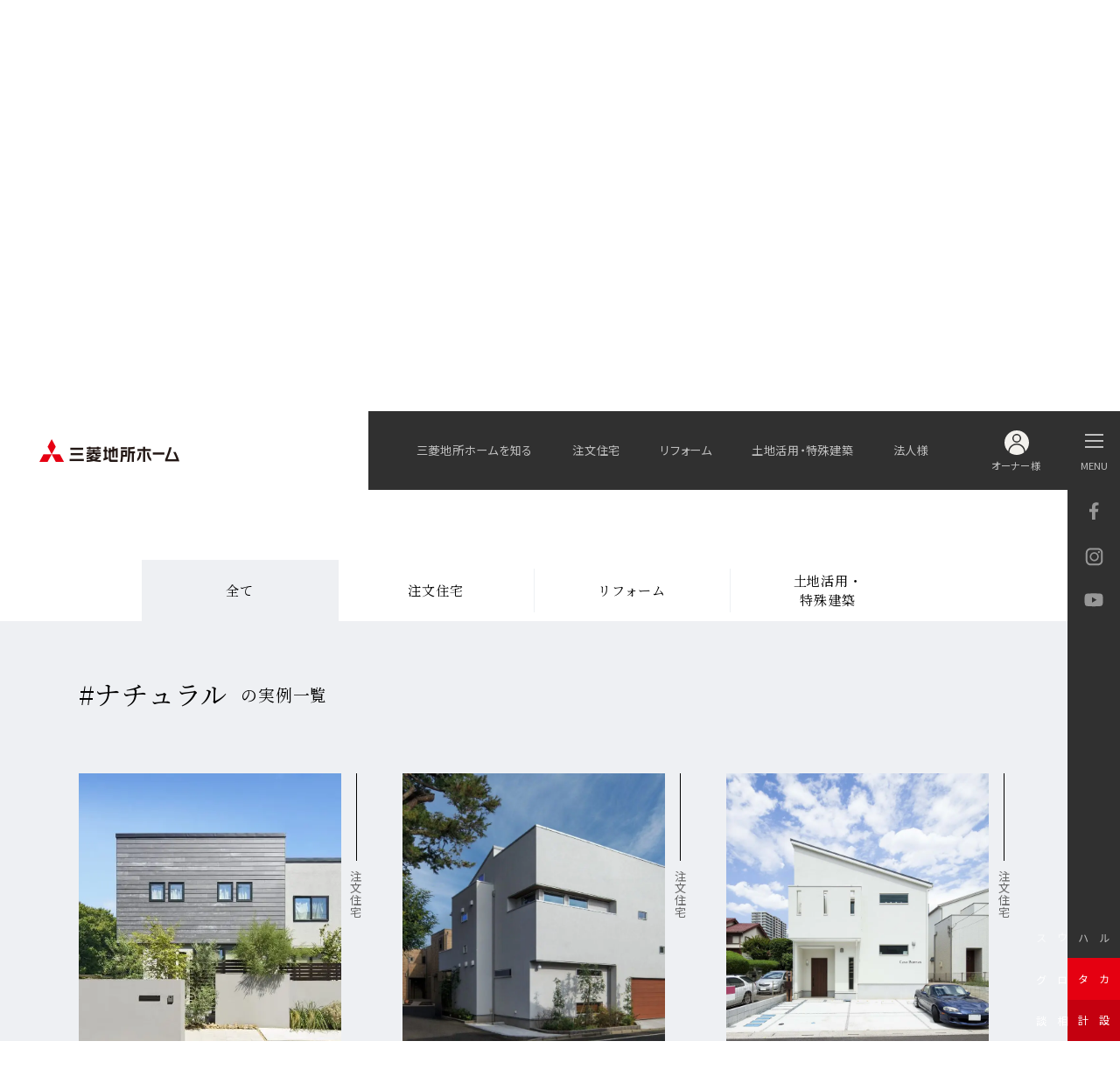

--- FILE ---
content_type: text/html; charset=UTF-8
request_url: https://www.mitsubishi-home.com/ownershouse/?tag=%E3%83%8A%E3%83%81%E3%83%A5%E3%83%A9%E3%83%AB
body_size: 7677
content:
<!doctype html>
<html lang="ja">
<head>
<style id='wp-img-auto-sizes-contain-inline-css' type='text/css'>
img:is([sizes=auto i],[sizes^="auto," i]){contain-intrinsic-size:3000px 1500px}
/*# sourceURL=wp-img-auto-sizes-contain-inline-css */
</style>
<meta charset="utf-8">
<meta name="viewport" content="width=device-width, initial-scale=1">
<meta name="format-detection" content="telephone=no">
<meta name="keywords" content="三菱地所ホーム.エアロテック,注文住宅,ハウスメーカーフルオーダー,リフォーム,一戸建て,家">
<meta name="description" content="注文住宅･リフォーム･土地活用などの建築実例をご紹介いたします。三菱地所ホームはフルオーダーの自由設計や注文住宅、土地の有効活用、医院建築、リフォームの各分野であなたの夢をカタチにする住まいづくりを実現します。">
<title>ナチュラルの実例一覧 | 建築実例紹介 | 注文住宅・リフォーム・土地活用 家を建てるなら三菱地所ホーム</title>

<!-- //ogp -->
<meta property="og:title" content="ナチュラルの実例一覧 | 建築実例紹介 | 注文住宅・リフォーム・土地活用 家を建てるなら三菱地所ホーム">
<meta property="og:type" content="article">
<meta property="og:url" content="https://www.mitsubishi-home.com/ownershouse/?tag=%E3%83%8A%E3%83%81%E3%83%A5%E3%83%A9%E3%83%AB">
<meta property="og:image" content="https://www.mitsubishi-home.com/images/og_image.jpg">
<meta property="og:description" content="注文住宅･リフォーム･土地活用などの建築実例をご紹介いたします。三菱地所ホームはフルオーダーの自由設計や注文住宅、土地の有効活用、医院建築、リフォームの各分野であなたの夢をカタチにする住まいづくりを実現します。">
<meta property="og:site_name" content="三菱地所ホーム">
<meta property="og:locale" content="ja_JP">

<link rel="canonical" href="https://www.mitsubishi-home.com/ownershouse/?tag=%E3%83%8A%E3%83%81%E3%83%A5%E3%83%A9%E3%83%AB">
<link rel="icon" href="/favicon.ico">

<link link rel="stylesheet" href="/assets/css/common.css">



<!-- Google Tag Manager -->
<script>(function(w,d,s,l,i){w[l]=w[l]||[];w[l].push({'gtm.start':
new Date().getTime(),event:'gtm.js'});var f=d.getElementsByTagName(s)[0],
j=d.createElement(s),dl=l!='dataLayer'?'&l='+l:'';j.async=true;j.src=
'https://www.googletagmanager.com/gtm.js?id='+i+dl;f.parentNode.insertBefore(j,f);
})(window,document,'script','dataLayer','GTM-5V7WDH5');</script>
<!-- End Google Tag Manager -->
<!-- Google Tag Manager -->
<script>(function(w,d,s,l,i){w[l]=w[l]||[];w[l].push({'gtm.start':
new Date().getTime(),event:'gtm.js'});var f=d.getElementsByTagName(s)[0],
j=d.createElement(s),dl=l!='dataLayer'?'&l='+l:'';j.async=true;j.src=
'https://www.googletagmanager.com/gtm.js?id='+i+dl;f.parentNode.insertBefore(j,f);
})(window,document,'script','dataLayer','GTM-5X9DK22');</script>
<!-- End Google Tag Manager -->
<!-- Google Tag Manager -->
<script>(function(w,d,s,l,i){w[l]=w[l]||[];w[l].push({'gtm.start':
new Date().getTime(),event:'gtm.js'});var f=d.getElementsByTagName(s)[0],
j=d.createElement(s),dl=l!='dataLayer'?'&l='+l:'';j.async=true;j.src=
'https://www.googletagmanager.com/gtm.js?id='+i+dl;f.parentNode.insertBefore(j,f);
})(window,document,'script','dataLayer','GTM-MZ67X3D');</script>
<!-- End Google Tag Manager -->
<style id='global-styles-inline-css' type='text/css'>
:root{--wp--preset--aspect-ratio--square: 1;--wp--preset--aspect-ratio--4-3: 4/3;--wp--preset--aspect-ratio--3-4: 3/4;--wp--preset--aspect-ratio--3-2: 3/2;--wp--preset--aspect-ratio--2-3: 2/3;--wp--preset--aspect-ratio--16-9: 16/9;--wp--preset--aspect-ratio--9-16: 9/16;--wp--preset--color--black: #000000;--wp--preset--color--cyan-bluish-gray: #abb8c3;--wp--preset--color--white: #ffffff;--wp--preset--color--pale-pink: #f78da7;--wp--preset--color--vivid-red: #cf2e2e;--wp--preset--color--luminous-vivid-orange: #ff6900;--wp--preset--color--luminous-vivid-amber: #fcb900;--wp--preset--color--light-green-cyan: #7bdcb5;--wp--preset--color--vivid-green-cyan: #00d084;--wp--preset--color--pale-cyan-blue: #8ed1fc;--wp--preset--color--vivid-cyan-blue: #0693e3;--wp--preset--color--vivid-purple: #9b51e0;--wp--preset--gradient--vivid-cyan-blue-to-vivid-purple: linear-gradient(135deg,rgb(6,147,227) 0%,rgb(155,81,224) 100%);--wp--preset--gradient--light-green-cyan-to-vivid-green-cyan: linear-gradient(135deg,rgb(122,220,180) 0%,rgb(0,208,130) 100%);--wp--preset--gradient--luminous-vivid-amber-to-luminous-vivid-orange: linear-gradient(135deg,rgb(252,185,0) 0%,rgb(255,105,0) 100%);--wp--preset--gradient--luminous-vivid-orange-to-vivid-red: linear-gradient(135deg,rgb(255,105,0) 0%,rgb(207,46,46) 100%);--wp--preset--gradient--very-light-gray-to-cyan-bluish-gray: linear-gradient(135deg,rgb(238,238,238) 0%,rgb(169,184,195) 100%);--wp--preset--gradient--cool-to-warm-spectrum: linear-gradient(135deg,rgb(74,234,220) 0%,rgb(151,120,209) 20%,rgb(207,42,186) 40%,rgb(238,44,130) 60%,rgb(251,105,98) 80%,rgb(254,248,76) 100%);--wp--preset--gradient--blush-light-purple: linear-gradient(135deg,rgb(255,206,236) 0%,rgb(152,150,240) 100%);--wp--preset--gradient--blush-bordeaux: linear-gradient(135deg,rgb(254,205,165) 0%,rgb(254,45,45) 50%,rgb(107,0,62) 100%);--wp--preset--gradient--luminous-dusk: linear-gradient(135deg,rgb(255,203,112) 0%,rgb(199,81,192) 50%,rgb(65,88,208) 100%);--wp--preset--gradient--pale-ocean: linear-gradient(135deg,rgb(255,245,203) 0%,rgb(182,227,212) 50%,rgb(51,167,181) 100%);--wp--preset--gradient--electric-grass: linear-gradient(135deg,rgb(202,248,128) 0%,rgb(113,206,126) 100%);--wp--preset--gradient--midnight: linear-gradient(135deg,rgb(2,3,129) 0%,rgb(40,116,252) 100%);--wp--preset--font-size--small: 13px;--wp--preset--font-size--medium: 20px;--wp--preset--font-size--large: 36px;--wp--preset--font-size--x-large: 42px;--wp--preset--spacing--20: 0.44rem;--wp--preset--spacing--30: 0.67rem;--wp--preset--spacing--40: 1rem;--wp--preset--spacing--50: 1.5rem;--wp--preset--spacing--60: 2.25rem;--wp--preset--spacing--70: 3.38rem;--wp--preset--spacing--80: 5.06rem;--wp--preset--shadow--natural: 6px 6px 9px rgba(0, 0, 0, 0.2);--wp--preset--shadow--deep: 12px 12px 50px rgba(0, 0, 0, 0.4);--wp--preset--shadow--sharp: 6px 6px 0px rgba(0, 0, 0, 0.2);--wp--preset--shadow--outlined: 6px 6px 0px -3px rgb(255, 255, 255), 6px 6px rgb(0, 0, 0);--wp--preset--shadow--crisp: 6px 6px 0px rgb(0, 0, 0);}:where(.is-layout-flex){gap: 0.5em;}:where(.is-layout-grid){gap: 0.5em;}body .is-layout-flex{display: flex;}.is-layout-flex{flex-wrap: wrap;align-items: center;}.is-layout-flex > :is(*, div){margin: 0;}body .is-layout-grid{display: grid;}.is-layout-grid > :is(*, div){margin: 0;}:where(.wp-block-columns.is-layout-flex){gap: 2em;}:where(.wp-block-columns.is-layout-grid){gap: 2em;}:where(.wp-block-post-template.is-layout-flex){gap: 1.25em;}:where(.wp-block-post-template.is-layout-grid){gap: 1.25em;}.has-black-color{color: var(--wp--preset--color--black) !important;}.has-cyan-bluish-gray-color{color: var(--wp--preset--color--cyan-bluish-gray) !important;}.has-white-color{color: var(--wp--preset--color--white) !important;}.has-pale-pink-color{color: var(--wp--preset--color--pale-pink) !important;}.has-vivid-red-color{color: var(--wp--preset--color--vivid-red) !important;}.has-luminous-vivid-orange-color{color: var(--wp--preset--color--luminous-vivid-orange) !important;}.has-luminous-vivid-amber-color{color: var(--wp--preset--color--luminous-vivid-amber) !important;}.has-light-green-cyan-color{color: var(--wp--preset--color--light-green-cyan) !important;}.has-vivid-green-cyan-color{color: var(--wp--preset--color--vivid-green-cyan) !important;}.has-pale-cyan-blue-color{color: var(--wp--preset--color--pale-cyan-blue) !important;}.has-vivid-cyan-blue-color{color: var(--wp--preset--color--vivid-cyan-blue) !important;}.has-vivid-purple-color{color: var(--wp--preset--color--vivid-purple) !important;}.has-black-background-color{background-color: var(--wp--preset--color--black) !important;}.has-cyan-bluish-gray-background-color{background-color: var(--wp--preset--color--cyan-bluish-gray) !important;}.has-white-background-color{background-color: var(--wp--preset--color--white) !important;}.has-pale-pink-background-color{background-color: var(--wp--preset--color--pale-pink) !important;}.has-vivid-red-background-color{background-color: var(--wp--preset--color--vivid-red) !important;}.has-luminous-vivid-orange-background-color{background-color: var(--wp--preset--color--luminous-vivid-orange) !important;}.has-luminous-vivid-amber-background-color{background-color: var(--wp--preset--color--luminous-vivid-amber) !important;}.has-light-green-cyan-background-color{background-color: var(--wp--preset--color--light-green-cyan) !important;}.has-vivid-green-cyan-background-color{background-color: var(--wp--preset--color--vivid-green-cyan) !important;}.has-pale-cyan-blue-background-color{background-color: var(--wp--preset--color--pale-cyan-blue) !important;}.has-vivid-cyan-blue-background-color{background-color: var(--wp--preset--color--vivid-cyan-blue) !important;}.has-vivid-purple-background-color{background-color: var(--wp--preset--color--vivid-purple) !important;}.has-black-border-color{border-color: var(--wp--preset--color--black) !important;}.has-cyan-bluish-gray-border-color{border-color: var(--wp--preset--color--cyan-bluish-gray) !important;}.has-white-border-color{border-color: var(--wp--preset--color--white) !important;}.has-pale-pink-border-color{border-color: var(--wp--preset--color--pale-pink) !important;}.has-vivid-red-border-color{border-color: var(--wp--preset--color--vivid-red) !important;}.has-luminous-vivid-orange-border-color{border-color: var(--wp--preset--color--luminous-vivid-orange) !important;}.has-luminous-vivid-amber-border-color{border-color: var(--wp--preset--color--luminous-vivid-amber) !important;}.has-light-green-cyan-border-color{border-color: var(--wp--preset--color--light-green-cyan) !important;}.has-vivid-green-cyan-border-color{border-color: var(--wp--preset--color--vivid-green-cyan) !important;}.has-pale-cyan-blue-border-color{border-color: var(--wp--preset--color--pale-cyan-blue) !important;}.has-vivid-cyan-blue-border-color{border-color: var(--wp--preset--color--vivid-cyan-blue) !important;}.has-vivid-purple-border-color{border-color: var(--wp--preset--color--vivid-purple) !important;}.has-vivid-cyan-blue-to-vivid-purple-gradient-background{background: var(--wp--preset--gradient--vivid-cyan-blue-to-vivid-purple) !important;}.has-light-green-cyan-to-vivid-green-cyan-gradient-background{background: var(--wp--preset--gradient--light-green-cyan-to-vivid-green-cyan) !important;}.has-luminous-vivid-amber-to-luminous-vivid-orange-gradient-background{background: var(--wp--preset--gradient--luminous-vivid-amber-to-luminous-vivid-orange) !important;}.has-luminous-vivid-orange-to-vivid-red-gradient-background{background: var(--wp--preset--gradient--luminous-vivid-orange-to-vivid-red) !important;}.has-very-light-gray-to-cyan-bluish-gray-gradient-background{background: var(--wp--preset--gradient--very-light-gray-to-cyan-bluish-gray) !important;}.has-cool-to-warm-spectrum-gradient-background{background: var(--wp--preset--gradient--cool-to-warm-spectrum) !important;}.has-blush-light-purple-gradient-background{background: var(--wp--preset--gradient--blush-light-purple) !important;}.has-blush-bordeaux-gradient-background{background: var(--wp--preset--gradient--blush-bordeaux) !important;}.has-luminous-dusk-gradient-background{background: var(--wp--preset--gradient--luminous-dusk) !important;}.has-pale-ocean-gradient-background{background: var(--wp--preset--gradient--pale-ocean) !important;}.has-electric-grass-gradient-background{background: var(--wp--preset--gradient--electric-grass) !important;}.has-midnight-gradient-background{background: var(--wp--preset--gradient--midnight) !important;}.has-small-font-size{font-size: var(--wp--preset--font-size--small) !important;}.has-medium-font-size{font-size: var(--wp--preset--font-size--medium) !important;}.has-large-font-size{font-size: var(--wp--preset--font-size--large) !important;}.has-x-large-font-size{font-size: var(--wp--preset--font-size--x-large) !important;}
/*# sourceURL=global-styles-inline-css */
</style>
</head>
<body>
<!-- Google Tag Manager (noscript) -->
<noscript><iframe src="https://www.googletagmanager.com/ns.html?id=GTM-5V7WDH5"
height="0" width="0" style="display:none;visibility:hidden"></iframe></noscript>
<!-- End Google Tag Manager (noscript) -->
<!-- Google Tag Manager (noscript) -->
<noscript><iframe src="https://www.googletagmanager.com/ns.html?id=GTM-5X9DK22"
height="0" width="0" style="display:none;visibility:hidden"></iframe></noscript>
<!-- End Google Tag Manager (noscript) -->
<!-- Google Tag Manager (noscript) -->
<noscript><iframe src="https://www.googletagmanager.com/ns.html?id=GTM-MZ67X3D"
height="0" width="0" style="display:none;visibility:hidden"></iframe></noscript>
<!-- End Google Tag Manager (noscript) -->
<div id="wrapper" class="is-tab">
  
  <header class="header">
  <div class="header-wrap">
    <div class="logo"><a href="/"><img src="/assets/images/header/logo.png" alt="三菱地所ホーム"/></a></div>
    <!-- <div class="logo-40th"><img src="/assets/images/header/logo_40th.png" alt="三菱地所ホーム 40th ANNIVERSARY" width="60"/></div> -->
    <nav class="header-nav">
      <ul>
        <li>
          <a href="/aboutus/">三菱地所ホームを知る</a>
          <div class="megamenu"><div class="megamenu-elem"></div></div>
        </li>
        <li>
          <a href="/custom-home/">注文住宅</a>
          <div class="megamenu"><div class="megamenu-elem"></div></div>
        </li>
        <li>
          <a href="/reform/">リフォーム</a>
          <div class="megamenu"><div class="megamenu-elem"></div></div>
        </li>
        <li>
          <a href="/land-utilization/">土地活用・特殊建築</a>
          <div class="megamenu"><div class="megamenu-elem"></div></div>
        </li>
        <li><a href="/business/">法人様</a></li>
      </ul>
      <p class="header-navi-owner"><a href="/owner/" target="_blank"><span>オーナー様</span></a></p>
    </nav>
    
  </div>
  <div class="side-navi">
    <button class="menu-btn"><span class="menu-btn-inner"><span class="name">MENU</span></span></button>
    <nav class="side-navi-sns link-sns">
      <ul>
        <li class="fb"><a href="https://www.facebook.com/mitsubishi.home/" target="_blank">facebook</a></li>
        <li class="ig"><a href="https://www.instagram.com/mitsubishi_home/" target="_blank">Instagram</a></li>
        <li class="yt"><a href="https://www.youtube.com/@mitsubishi-home_channel" target="_blank">YouTube</a></li>
      </ul>
    </nav>
    <nav class="side-navi-utility">
      <ul>
        <li class="btn-gallery"><a href="/home-gallery/"><span>モデルハウス</span></a></li>
        <li class="btn-catalog"><a href="/catalog/"><span>無料カタログ</span></a></li>
        <li class="btn-contact"><a href="https://reg18.smp.ne.jp/regist/is?SMPFORM=mbkj-pcpiq-c2e70abe634fd49d688830ded7422cad" target="_blank"><span>無料設計相談</span></a></li>
      </ul>
    </nav>
  </div>
  <nav class="site-navigation">
    <div class="menu-layer">
      <div class="logo"><a href="/"><img src="/assets/images/header/logo.png" alt="三菱地所ホーム"/></a></div>
      <ul class="navi-primary">
        <li>
          <a href="/aboutus/">三菱地所<br>ホームを<br>知る</a>
          <div class="subnavi-elem">
            <ul>
              <li><a href="/aboutus/mission/">MISSION</a></li>
              <li><a href="/aboutus/making-house/">私達の家づくり</a></li>
              <li><a href="/aboutus/5-values/">提供する5つの価値</a></li>
              <li><a href="/aboutus/division/">事業展開</a></li>
              <li>
                <a href="/aboutus/kankyou/">SDGsへの取り組み</a>
                <ul>
                  <li><a href="/aboutus/kankyou/houshin/">環境方針</a></li>
                </ul>
              </li>
              <li>
                <a href="/aboutus/corporate/">企業情報</a>
                <ul>
                  <li><a href="/aboutus/corporate/message/">トップメッセージ</a></li>
                  <li><a href="/aboutus/corporate/outline/">沿革</a></li>
                  <li><a href="/aboutus/corporate/data/">事業所一覧</a></li>
                  <li><a href="/aboutus/corporate/advertising/">コンセプトムービー</a></li>
                  <li><a href="/aboutus/corporate/group/">三菱地所グループについて</a></li>
                </ul>
              </li>
              <li><a href="/zenkan/">三菱地所ホームの全館空調</a></li>
            </ul>
          </div>
        </li>
        <li>
          <a href="/custom-home/">注文住宅</a>
          <div class="subnavi-elem">
            <ul>
              <li><a href="/ownershouse/custom-home/">建築実例紹介</a></li>
              <li>
                <a>注文住宅のラインナップ</a>
                <ul>
                  <li class="has-icon lineup-brand-item oneorder">
                    <a href="https://www.mitsubishi-home.com/oneorder/" target="_blank">
                      <i class="icon"><img src="/assets/images/header/icon_oneorder.png" alt="ONE ORDER"/></i>
                      <span class="name">自由設計注文住宅</span>
                    </a>
                  </li>
                  <li class="has-icon lineup-brand-item fit">
                    <a href="https://www.mitsubishi-home.com/smartorder-fit/" target="_blank">
                      <i class="icon"><img src="/assets/images/header/icon_fit.png" alt="SMART ORDER Fit"/></i>
                      <span class="name">企画設計注文住宅</span>
                    </a>
                  </li>
                  <li class="has-icon lineup-brand-item ordergran">
                    <a href="https://www.mitsubishi-home.com/ordergran/" target="_blank">
                      <i class="icon"><img src="/assets/images/header/icon_gran.png" alt="ORDER GRAN"/></i>
                      <span class="name">特別注文住宅</span>
                    </a>
                  </li>
                  <li class="has-icon lineup-brand-item robra">
                    <a href="https://www.mitsubishi-home.com/robra/" target="_blank">
                      <i class="icon"><img src="/assets/images/header/icon_robra.png" alt="ROBRA"/></i>
                      <span class="name">FMT構法注文住宅</span>
                    </a>
                  </li>
                  <li><a href="/custom-home/lineup/full-order/">二世帯住宅の間取りと実例</a></li>
                  <li><a href="/custom-home/lineup/three-story/">多層階住宅（3階建て以上）</a></li>
                  <li><a href="/custom-home/lineup/loft-skip-floor/">ロフト・スキップフロア</a></li>
                  <li><a href="/custom-home/lineup/rooftop-basement/">地下室・屋上のある家</a></li>
                  <li><a href="https://www.mitsubishi-home.com/lp/botanical/" target="_blank">ボタニカルリラクゼーション</a></li>
                </ul>
              </li>
              <li>
                <a href="/custom-home/technology/">テクノロジー</a>
                <ul>
                  <li><a href="https://www.mitsubishi-home.com/online-technology/2xnext/" target="_blank"><span class="sub">高耐久・省エネルギー・長寿命</span><span class="name">ツーバイネクスト構法</span></a></li>
                  <li><a href="https://www.mitsubishi-home.com/online-technology/aerotech/" target="_blank"><span class="sub">全館空調システム</span><span class="name">エアロテック</span></a></li>
                  <li><a href="/online-technology/zeh/" target="_blank"><span class="sub">ゼロエネルギー住宅</span><span class="name">ZEH</span></a></li>
                  <li><a href="/custom-home/technology/resilience-package/"><span class="sub">災害対策住宅</span>レジリエンスパッケージ</a></li>
                </ul>
              </li>
              <li>
                <a href="/custom-home/kodawari/">注文住宅のこだわり</a>
                <ul>
                  <li class="has-icon kodawari-project">
                    <a href="/custom-home/kodawari/project/">
                      三菱地所ホームは、<br class="show-sp">1邸1プロジェクト
                      <i class="icon"><img src="/assets/images/header/icon_kodawari.png" alt="" width="48"/></i>
                    </a>
                  </li>
                  <li><a href="/custom-home/kodawari/quality-control/">施工品質管理</a></li>
                  <li><a href="/custom-home/kodawari/kankyo-hairyo/">環境配慮</a></li>
                  <li><a href="/custom-home/kodawari/bohan-sekkei/">防犯設計</a></li>
                  <li><a href="/custom-home/kodawari/barrier-free/">バリアフリー住宅</a></li>
                </ul>
              </li>
              <li><a href="/owner-voice/custom-home/">お客様の声</a></li>
              <li><a href="/custom-home/process/">注文住宅の完成までの流れ</a></li>
              <li>
                <a href="/custom-home/guarantee-support/">注文住宅の保証制度・サポート</a>
                <ul>
                  <li><a href="/custom-home/guarantee-support/after-maintenance/">長期60年保証</a></li>
                  <li><a href="/custom-home/guarantee-support/aerotech/">全館空調「エアロテック」の保証＆点検</a></li>
                  <li><a href="/custom-home/guarantee-support/land-locate/">土地購入サポート</a></li>
                  <li><a href="/custom-home/guarantee-support/interior/">家具・インテリアプランニング</a></li>
                </ul>
              </li>
            </ul>
          </div>
        </li>
        <li>
          <a href="/reform/">リフォーム</a>
          <div class="subnavi-elem">
            <ul>
              <li><a href="/ownershouse/reform/">建築実例紹介</a></li>
              <li>
                <a>リフォームのラインナップ</a>
                <ul>
                  <li><a href="https://www.mec-reform.com/reform_menu/fullreform/" target="_blank">フルリフォーム</a></li>
                  <li><a href="/reform/lineup/aerotech/">エアロテックリフォーム</a></li>
                  <li><a href="https://www.mec-reform.com/reform_menu/redia/" target="_blank"><span class="sub">マンションリフォーム</span><span class="name">Re Dia</span></a></li>
                  <li><a href="https://www.mec-reform.com/reform_menu/regran/" target="_blank"><span class="sub">最上級リフォームブランド</span><span class="name">Re Gran</span></a></li>
                </ul>
              </li>
              <li>
                <a href="/reform/technology/">テクノロジー</a>
                <ul>
                  <li><a href="https://www.mec-reform.com/reform_menu/aerotech/" target="_blank"><span class="sub">全館空調システム</span><span class="name">エアロテック</span></a></li>
                </ul>
              </li>
              <li><a href="/owner-voice/reform/">お客様の声</a></li>
              <li><a href="/reform/process/">リフォームのステップ</a></li>
              <li><a href="/reform/guarantee-support/">リフォームの保証制度・サポート</a></li>
            </ul>
          </div>
        </li>
        <li>
          <a href="/land-utilization/">土地活用・<br>特殊建築</a>
          <div class="subnavi-elem">
            <ul>
              <li><a href="/ownershouse/land-utilization/">建築実例紹介</a></li>
              <li>
                <a>土地活用のラインナップ</a>
                <ul>
                  <li class="has-icon park-maison">
                    <a href="/land-utilization/lineup/the-park-maison/">
                      賃貸経営<br>The Park Maison
                      <i class="icon"><img src="/assets/images/header/icon_parkmaison.png" alt="The Park Maison" width="99"/></i>
                    </a>
                  </li>
                  <li><a href="/land-utilization/lineup/office-store/">事務所・店舗</a></li>
                  <li><a href="/land-utilization/lineup/wooden-build/">中大規模木造建築</a></li>
                  <li><a href="/land-utilization/lineup/clinic/">医院建築</a></li>
                  <li><a href="/land-utilization/lineup/facility/">施設建築</a></li>
                  <li><a href="/land-utilization/lineup/renovation/">リノベーション</a></li>
                </ul>
              </li>
              <li>
                <a href="/land-utilization/technology/">テクノロジー</a>
                <ul>
                  <li><a href="https://www.mitsubishi-home.com/online-technology/aerotech/" target="_blank"><span class="sub">全館空調システム</span><span class="name">エアロテック</span></a></li>
                  <li><a href="/land-utilization/technology/zeh-m/"><span class="sub">ゼロエネルギー住宅</span><span class="name">ZEH-M</span></a></li>
                  <li><a href="/hometact/" target="_blank">HOMETACT</a></li>
                </ul>
              </li>
              <li><a href="/owner-voice/land-utilization/">お客様の声</a></li>
              <li><a href="/land-utilization/process/">土地活用のステップ</a></li>
              <li><a href="/land-utilization/guarantee-support/">土地活用の保証制度・サポート</a></li>
            </ul>
          </div>
        </li>
        <li><a href="/ownershouse/">建築実例紹介</a></li>
        <li><a href="/owner-voice/">お客様の声</a></li>
        <li><a href="/news/">ニュース・イベント</a></li>
        <li><a href="/column/">住まいFUN!FAN!</a></li>
      </ul>
      <ul class="navi-type">
        <li class="type-btn-corp"><a href="/business/">法人様</a></li>
        <li class="type-btn-owner"><a href="/owner/" target="_blank"><span>オーナー様</span></a></li>
      </ul>
      <ul class="navi-general">
        <li><a href="/aboutus/corporate/">企業情報</a></li>
        <li><a href="/recruit/">採用情報</a></li>
        <li><a href="/inquiry/">お問い合わせ</a></li>
      </ul>
      <ul class="navi-utility">
        <li><a href="/website/">サイトのご利用について</a></li>
        <li><a href="/website/policy/">個人情報のお取り扱いについて</a></li>
        <li><a href="/socialmedia/">ソーシャルメディアポリシー</a></li>
        <li><a href="/customer_harassment/">カスタマーハラスメントに対する基本方針</a></li>
        <li><a href="/sitemap/">サイトマップ</a></li>
      </ul>
    </div>
  </nav>
  <div id="overlay"></div>
</header>
    <main class="main">
    <div id="page-title" class="c_ownershouse-index">
      <div id="breadcrumb">
        <ul>
          <li><a href="/">トップ</a></li>
          	          <li>建築実例紹介</li>
                  </ul>
      </div>
      <div class="page-title-body">
        <p class="page-title-lead">三菱地所ホームを選んで頂いた<br class="show-sp">オーナー様の家</p>
        <h1 class="page-title">建築実例紹介</h1>
      </div>
    </div>
    
        
    <nav class="filter-ownershouse">
      <div class="section-body">
        <div class="article-filter">
          <ul>
            <li class="selected"><a href="/ownershouse/">全て</a></li>
            <li><a href="/ownershouse/custom-home/">注文住宅</a></li>
            <li><a href="/ownershouse/reform/">リフォーム</a></li>
            <li><a href="/ownershouse/land-utilization/"><span>土地活用・</span><span>特殊建築</span></a></li>
          </ul>
        </div>
      </div>
    </nav>
    
    <section class="section">
      <div class="section-body">
        	      	<h2 class="heading-filter" id="selected"><span>#ナチュラル</span>の実例一覧</h2>
	              
        <div class="panel-set col3 panel-ownershouse">
                      <div class="panel-item">
  <a href="https://www.mitsubishi-home.com/ownershouse/detail/6551/" target="_self">
    <p class="category"><span>注文住宅</span></p>
    <p class="img"><img src="https://www.mitsubishi-home.com/wp/wp-content/uploads/2023/11/➀➁★_DSC3783-980x653.jpg" alt="凹凸のあるシルエットの2階建ての外観"/></p>
    <p class="title">洗練に温かみを添えて。色と素材を繋げるセンスフルな邸宅。</p>
  </a>
      <p class="tag">
      <a href="/ownershouse/?tag=one-order">ONE ORDER</a><a href="/ownershouse/?tag=40%e5%9d%aa%e5%8f%b0">40坪台</a><a href="/ownershouse/?tag=%e3%82%b7%e3%83%b3%e3%83%97%e3%83%ab">シンプル</a><a href="/ownershouse/?tag=%e3%83%8a%e3%83%81%e3%83%a5%e3%83%a9%e3%83%ab">ナチュラル</a>  
    </p>
  </div>                      <div class="panel-item">
  <a href="https://www.mitsubishi-home.com/ownershouse/detail/3394/" target="_self">
    <p class="category"><span>注文住宅</span></p>
    <p class="img"><img src="https://www.mitsubishi-home.com/wp/wp-content/uploads/2023/02/img_ownershouse_112_1-980x967.jpg" alt="スクエアのフォルムが際立つモダンな外観"/></p>
    <p class="title">人も猫もいっしょに快適に暮らせる、3階建てのガレージ付きの邸宅</p>
  </a>
      <p class="tag">
      <a href="/ownershouse/?tag=one-order">ONE ORDER</a><a href="/ownershouse/?tag=3%e9%9a%8e%e5%bb%ba%e3%81%a6">3階建て</a><a href="/ownershouse/?tag=50%e5%9d%aa%e5%8f%b0">50坪台</a><a href="/ownershouse/?tag=%e3%82%a8%e3%83%ac%e3%83%99%e3%83%bc%e3%82%bf%e3%83%bc">エレベーター</a><a href="/ownershouse/?tag=%e3%82%ac%e3%83%ac%e3%83%bc%e3%82%b8">ガレージ</a><a href="/ownershouse/?tag=%e3%83%8a%e3%83%81%e3%83%a5%e3%83%a9%e3%83%ab">ナチュラル</a><a href="/ownershouse/?tag=%e3%83%9a%e3%83%83%e3%83%88">ペット</a>  
    </p>
  </div>                      <div class="panel-item">
  <a href="https://www.mitsubishi-home.com/ownershouse/detail/3384/" target="_self">
    <p class="category"><span>注文住宅</span></p>
    <p class="img"><img src="https://www.mitsubishi-home.com/wp/wp-content/uploads/2023/02/case08外観.jpg" alt=""/></p>
    <p class="title">どこまでも気持ちいい家</p>
  </a>
      <p class="tag">
      <a href="/ownershouse/?tag=one-order">ONE ORDER</a><a href="/ownershouse/?tag=70%e5%9d%aa%e5%8f%b0">70坪台</a><a href="/ownershouse/?tag=%e3%82%b7%e3%83%b3%e3%83%97%e3%83%ab">シンプル</a><a href="/ownershouse/?tag=%e3%83%8a%e3%83%81%e3%83%a5%e3%83%a9%e3%83%ab">ナチュラル</a><a href="/ownershouse/?tag=%e3%83%ad%e3%83%95%e3%83%88">ロフト</a>  
    </p>
  </div>                  </div>
        
              </div>
    </section>
  
  </main>
<footer class="footer">
<div class="footer-content">
  <div class="footer-cv">
    <ul class="cv-btn">
      <li class="btn-catalog"><a href="/catalog/">カタログ請求</a></li>
      <li class="btn-contact"><a href="https://reg18.smp.ne.jp/regist/is?SMPFORM=mbkj-pcpiq-c2e70abe634fd49d688830ded7422cad" target="_blank">無料設計相談</a></li>
    </ul>
  </div>
  
  
					  <div class="footer-banner">
					    <div class="panel-slider">
				        
	        <div class="panel-item">
	          <a href="https://kidzuki.jp/" target="_blank">
	            
	            <p class="img"><img src="https://www.mitsubishi-home.com/wp/wp-content/uploads/2023/01/img_banner_kidzuki.jpg" alt=""/></p>
	            
	          </a>
	        </div>
	     
	        <div class="panel-item">
	          <a href="https://www.mecsumai.com/group_kansai/" target="_blank">
	            
	            <p class="img"><img src="https://www.mitsubishi-home.com/wp/wp-content/uploads/2023/01/ima_banner_kansai.jpg" alt=""/></p>
	            
	          </a>
	        </div>
	     
	        <div class="panel-item">
	          <a href="https://ondankataisaku.env.go.jp/coolchoice/kaiteki/?_fsi=4Ez7BgYS" target="_blank">
	            
	            <p class="img"><img src="https://www.mitsubishi-home.com/wp/wp-content/uploads/2023/01/img_banner_challenge.jpg" alt=""/></p>
	            
	          </a>
	        </div>
	     
					    </div>
					  </div>
			      
  <div class="footer-menu">
    <div class="logo"><a href="/"><img src="/assets/images/footer/logo.png" alt="三菱地所ホーム"/></a></div>
    <nav class="footer-navi-general">
      <ul>
        <li><a href="/aboutus/corporate/">企業情報</a></li>
        <li><a href="/recruit/">採用情報</a></li>
        <li><a href="/inquiry/">お問い合わせ</a></li>
      </ul>
    </nav>
    <nav class="footer-navi-sns link-sns">
      <ul>
        <li class="fb"><a href="https://www.facebook.com/mitsubishi.home/" target="_blank">facebook</a></li>
        <li class="ig"><a href="https://www.instagram.com/mitsubishi_home/" target="_blank">Instagram</a></li>
        <li class="yt"><a href="https://www.youtube.com/@mitsubishi-home_channel" target="_blank">YouTube</a></li>
      </ul>
    </nav>
  </div>
  <nav class="footer-navi-category">
    <dl class="elem-custom">
      <dt>注文住宅</dt>
      <dd>
        <div class="link-item">
          <a href="https://www.mitsubishi-home.com/oneorder/" target="_blank">
            <i class="icon"><img src="/assets/images/footer/icon_oneorder.png" alt="ONE ORDER"/></i>
            <span class="title">自由設計注文住宅</span>
          </a>
        </div>
        <div class="link-item">
          <a href="https://www.mitsubishi-home.com/smartorder-fit/" target="_blank">
            <i class="icon"><img src="/assets/images/footer/icon_fit.png" alt="SMART ORDER Fit"/></i>
            <span class="title">企画設計注文住宅</span>
          </a>
        </div>
        <div class="link-item">
          <a href="https://www.mitsubishi-home.com/ordergran/" target="_blank">
            <i class="icon"><img src="/assets/images/footer/icon_gran.png" alt="ORDER GRAN"/></i>
            <span class="title">特別注文住宅</span>
          </a>
        </div>
        <div class="link-item">
          <a href="https://www.mitsubishi-home.com/robra/" target="_blank">
            <i class="icon"><img src="/assets/images/footer/icon_robra.png" alt="ROBRA"/></i>
            <span class="title">FMT構法注文住宅</span>
          </a>
        </div>
      </dd>
    </dl>
    <dl class="elem-reform">
      <dt>リフォーム</dt>
      <dd>
        <div class="link-item">
          <a href="https://www.mec-reform.com/reform_menu/fullreform/" target="_blank">
            <i class="icon"><img src="/assets/images/footer/icon_full.png" alt=""/></i>
            <span class="title">フルリフォーム</span>
          </a>
        </div>
        <div class="link-item">
          <a href="/reform/lineup/aerotech/">
            <i class="icon"><img src="/assets/images/footer/icon_aerotech.png" alt=""/></i>
            <span class="title">エアロテックリフォーム</span>
          </a>
        </div>
        <div class="link-item">
          <a href="https://www.mec-reform.com/reform_menu/redia/" target="_blank">
            <i class="icon"><img src="/assets/images/footer/icon_redia.png" alt="Re Dia"/></i>
            <span class="title">Re Dia</span>
          </a>
        </div>
        <div class="link-item">
          <a href="https://www.mec-reform.com/reform_menu/regran/" target="_blank">
            <i class="icon"><img src="/assets/images/footer/icon_regran.png" alt="Re Gran"/></i>
            <span class="title">Re Gran</span>
          </a>
        </div>
      </dd>
    </dl>
    <dl class="elem-land">
      <dt>土地活用・特殊建築</dt>
      <dd>
        <div class="link-item">
          <a href="/land-utilization/lineup/the-park-maison/">
            <i class="icon"><img src="/assets/images/footer/icon_parkmaison.png" alt=""/></i>
            <span class="title">賃貸経営</span>
          </a>
        </div>
        <div class="link-item">
          <a href="/land-utilization/lineup/office-store/">
            <i class="icon"><img src="/assets/images/footer/icon_office.png" alt=""/></i>
            <span class="title">事務所・店舗</span>
          </a>
        </div>
        <div class="link-item">
          <a href="/land-utilization/lineup/wooden-build/">
            <i class="icon"><img src="/assets/images/footer/icon_chukibo.png" alt=""/></i>
            <span class="title">中大規模木造建築</span>
          </a>
        </div>
        <div class="link-item">
          <a href="/land-utilization/lineup/clinic/">
            <i class="icon"><img src="/assets/images/footer/icon_clinic.png" alt=""/></i>
            <span class="title">医院建築</span>
          </a>
        </div>
      </dd>
    </dl>
  </nav>
  <nav class="footer-navi-utility">
    <ul>
      <li><a href="/website/">サイトのご利用について</a></li>
      <li><a href="/website/policy/">個人情報のお取り扱いについて</a></li>
      <li><a href="/socialmedia/">ソーシャルメディアポリシー</a></li>
      <li><a href="/customer_harassment/">カスタマーハラスメントに対する基本方針</a></li>
      <li><a href="/sitemap/">サイトマップ</a></li>
    </ul>
  </nav>
  <p class="copyright">&copy; MITSUBISHI ESTATE HOME Co., Ltd.</p>
</div>
</footer>
</div><!-- /#wrapper -->

<script src="/assets/js/lib.js"></script>
<script src="/assets/js/common.js?20241219"></script>


<script type="speculationrules">
{"prefetch":[{"source":"document","where":{"and":[{"href_matches":"/*"},{"not":{"href_matches":["/wp/wp-*.php","/wp/wp-admin/*","/wp/wp-content/uploads/*","/wp/wp-content/*","/wp/wp-content/plugins/*","/wp/wp-content/themes/mitsubishi-home/*","/*\\?(.+)"]}},{"not":{"selector_matches":"a[rel~=\"nofollow\"]"}},{"not":{"selector_matches":".no-prefetch, .no-prefetch a"}}]},"eagerness":"conservative"}]}
</script>

<script type="application/ld+json">
{
	"@context": "https://schema.org",
	"@type": "Organization",
	"url": "https://www.mitsubishi-home.com/",
	"logo": "https://www.mitsubishi-home.com/images/og_image.jpg"
}
</script>
<script type="application/ld+json">
{
	"@context": "http://schema.org",
	"@type": "BreadcrumbList",
	"itemListElement":
	[
		
		{
			"@type": "ListItem",
			"position": 1,
			"item": {
				"@id": "https://www.mitsubishi-home.com/",
				"name": "[新サーバー]三菱地所ホーム"
			}
		}
				,
		{
			"@type": "ListItem",
			"position": 2,
			"item": {
				"@id": "https://www.mitsubishi-home.com/ownershouse/",
				"name": "建築実例紹介"
			}
		}
				,
		{
			"@type": "ListItem",
			"position": 3,
			"item": {
				"@id": "https://www.mitsubishi-home.com/ownershouse/?tag=ナチュラル",
				"name": "ナチュラルの実例一覧"
			}
		}

	]
}
</script>


</body>
</html>

--- FILE ---
content_type: image/svg+xml
request_url: https://www.mitsubishi-home.com/assets/images/icon_blank_wh.svg
body_size: 20
content:
<svg xmlns="http://www.w3.org/2000/svg" viewBox="0 0 33 33">
<style type="text/css">
	.st0{fill:#ffffff;}
</style>
<g>
	<polygon class="st0" points="28,33 0,33 0,5 14,5 14,8 3,8 3,30 25,30 25,18 28,18 	"/>
	<polygon class="st0" points="33,0 18,0 18,3 28,3 12,19 14,21 30,5 30,15 33,15 	"/>
</g>
</svg>


--- FILE ---
content_type: image/svg+xml
request_url: https://www.mitsubishi-home.com/assets/images/icon_blank.svg
body_size: 20
content:
<svg xmlns="http://www.w3.org/2000/svg" viewBox="0 0 33 33">
<style type="text/css">
	.st0{fill:#000000;}
</style>
<g>
	<polygon class="st0" points="28,33 0,33 0,5 14,5 14,8 3,8 3,30 25,30 25,18 28,18 	"/>
	<polygon class="st0" points="33,0 18,0 18,3 28,3 12,19 14,21 30,5 30,15 33,15 	"/>
</g>
</svg>


--- FILE ---
content_type: image/svg+xml
request_url: https://www.mitsubishi-home.com/assets/images/icon_owner.svg
body_size: 167
content:
<svg xmlns="http://www.w3.org/2000/svg" viewBox="0 0 56 56">
<style type="text/css">
	.st1{fill:#f3f1ed;}
</style>
<path class="st1" d="M44.4,50.7c0.1-0.6,0.1-1.1,0.1-1.7c0-8.8-7.4-16-16.5-16s-16.5,7.2-16.5,16c0,0.6,0,1.1,0.1,1.7
	C16.2,54,21.9,56,28,56S39.8,54,44.4,50.7z"/>
<circle class="st1" cx="28" cy="18" r="7"/>
<path class="st1" d="M28,0C12.5,0,0,12.5,0,28c0,7.9,3.3,15,8.5,20.1C9,38,17.5,30,28,30s19,8,19.5,18.1C52.7,43,56,35.9,56,28
	C56,12.5,43.5,0,28,0z M28,28c-5.5,0-10-4.5-10-10c0-5.5,4.5-10,10-10s10,4.5,10,10C38,23.5,33.5,28,28,28z"/>
</svg>


--- FILE ---
content_type: application/javascript
request_url: https://www.mitsubishi-home.com/assets/js/common.js?20241219
body_size: 4494
content:
// JavaScript Document

/*---------------------------------------------
  Scroll
  ---------------------------------------------*/
$('#wrapper').on("load scroll", function() {
	var scroll = $('#wrapper').scrollTop();
	if(scroll > 30) {
		$("html").addClass("is-scroll");
	} else {
		$("html").removeClass("is-scroll");
	}
});

$(window).on('load resize', function(){
  let headerH = $('.header-wrap').height() + 30;
  $('a[href^="#"]').on("click", function() {
    let speed = 500;
    let href= $(this).attr("href");
    let target = $(href == "#" || href == "" ? 'html' : href);
    let pos = target.offset().top - headerH;
    if($(this).hasClass("modal-inline")) return false;
    if (window.matchMedia("(max-width: 767px)").matches) {
      $('#wrapper').animate({scrollTop: $(href).offset().top + $('#wrapper').scrollTop() - 30 }, speed, "swing");  
    } else {
      $("html, body").animate({scrollTop:pos}, speed, "swing");  
    }
    return false;
  });
});

$(window).on('load', function() {
  let headerH = $('.header-wrap').height() + 60;
  let titleH = $('#page-title').outerHeight();
  let columnTab = $('.filter-column').outerHeight();
  let columnTabH = columnTab || 0;
  let urlHash = location.hash;
  if (urlHash) {
    let position = $(urlHash).offset().top - headerH;
    if (window.matchMedia("(max-width: 767px)").matches) {
      $('#wrapper').animate({scrollTop: $(urlHash).offset().top + $('#wrapper').scrollTop() - 30 }, 300); 
    } else {
      $('html, body').animate({ scrollTop: position }, 300); 
    }
  }
  if ($('#wrapper').hasClass('is-tab')) {
    let position = titleH + headerH + columnTabH - 30;
    if (window.matchMedia("(max-width: 767px)").matches) {
      $('#wrapper').animate({ scrollTop: position }, 300);
    } else {
      $('html, body').animate({ scrollTop: titleH + columnTabH }, 300); 
    }
  }
});


/*---------------------------------------------
  Navigation
  ---------------------------------------------*/
$('.navi-primary li').each(function(){
  if ($(this).find('ul').length) {
    $(this).addClass('has-menu');
    $(this).prepend('<button></button>');
  }
});
$('.navi-primary > li').each(function(i){
  if ($('.header-nav > ul > li').children('.megamenu').length) {
    var $megamenu = $('.header-nav > ul > li').eq(i).find('.megamenu-elem');
    $(this).children().clone(true).appendTo($megamenu);
  }
});
$('.site-navigation .subnavi-elem').hide();
$('.megamenu-elem > a').wrapInner('<span>');

// magamenu

// submenu
$('.site-navigation .subnavi-elem ul ul').hide();
$('.site-navigation button').on("click", function () {
  if (window.matchMedia("(max-width: 1199px)").matches) {
    if($(this).siblings('.subnavi-elem').length) {
      $(this).siblings('.subnavi-elem').slideToggle(200);
      $(this).parent('li').toggleClass('is-active');    
    } else {
      $(this).siblings('ul').slideToggle(200);
      $(this).parent('li').toggleClass('is-active');       
    }
  }
});
 
  const mediaQueryList = window.matchMedia('(min-width: 1200px)');
  const listener = (event) => {
    if (event.matches) {
      $('.site-navigation li').removeClass('is-active');
      $('.site-navigation .subnavi-elem').hide();
      $('.site-navigation .subnavi-elem ul ul').hide();
    }
  };
  mediaQueryList.addEventListener("change", listener);
  listener(mediaQueryList);


$('.megamenu .subnavi-elem > ul > li.has-menu').hover(function() {
  var childH = $(this).children('ul').outerHeight() + ($(window).outerHeight() * 0.16);
  $(this).parents('.megamenu').css('height',childH);
}, function() {
  $(this).parents('.megamenu').removeAttr('style');
});

var state = false;
var scrollpos;
$('.menu-btn').on("click", function() {
  if (state == false) {
    scrollpos = $(window).scrollTop();
    $('body').css({ top: -scrollpos });
    $('html').addClass('menu-open');
    $('.side-navi .menu-btn .name').html('CLOSE');
    state = true;
  } else {
    $('html').removeClass('menu-open');
    $('body').css({ top: 0 });
    window.scrollTo(0, scrollpos);
    $('.side-navi .menu-btn .name').html('MENU');
    state = false;
  }
});
$('#overlay').on("click", function() {
  $('html').removeClass('menu-open');
  $('body').css({ top: 0 });
  window.scrollTo(0, scrollpos);
  $('.side-navi .menu-btn .name').html('MENU');
  state = false;
});

$('.header-nav > ul > li > a').each(function(){
  var $href = $(this).attr('href'),
      path = location.pathname;
  if((path.substring(0, path.indexOf("/",1)+1)) == $href) {
    $(this).parent('li').addClass('current');
  }
})

$('.header-nav li:nth-of-type(1),.header-nav li:nth-of-type(2),.header-nav li:nth-of-type(3),.header-nav li:nth-of-type(4)').on('mouseover', function() {
  $('.header-nav').addClass('is-on');
}).on('mouseout', function() {
  $('.header-nav').removeClass('is-on');
});


/*---------------------------------------------
Slider
---------------------------------------------*/
$('.panel-slider').each(function() {
  if($(this).find('.panel-item').length == 1) $(this).addClass('one-item');
  if($(this).find('.panel-item').length == 2) $(this).addClass('two-items');
});

$('.ownershouse-pickup .img').each(function() {
  const imgHTML = $(this).html();
  $(this).html('<span>' + imgHTML + '</span>');
});

$('.slider-case:not(.column-slider)').slick({
  autoplay: true,
  autoplaySpeed: 5000,
  speed: 500,
  slidesToShow: 2,
  centerMode: true,
  centerPadding: '26%',
  cssEase: 'ease-in-out',
  arrows: true,
  dots: false,
  pauseOnFocus: true,
  responsive: [{
    breakpoint: 959,
    settings: {
      slidesToShow: 1,
      centerPadding: '34.5%'
    }
  },{
    breakpoint: 767,
    settings: {
      slidesToShow: 1,
      centerPadding: '31.5%'
    }
  },{
    breakpoint: 539,
    settings: {
      slidesToShow: 1,
      centerPadding: '6%'
    }
  }]
});

$('.column-slider').slick({
  autoplay: true,
  autoplaySpeed: 5000,
  speed: 500,
  slidesToShow: 2,
  centerMode: true,
  centerPadding: '26%',
  cssEase: 'ease-in-out',
  arrows: true,
  dots: false,
  pauseOnFocus: true,
  responsive: [{
    breakpoint: 959,
    settings: {
      slidesToShow: 1,
      centerPadding: '34.5%'
    }
  },{
    breakpoint: 767,
    settings: {
      slidesToShow: 1,
      centerPadding: '31.5%'
    }
  },{
    breakpoint: 539,
    settings: {
      slidesToShow: 1,
      centerMode: false,
    }
  }]
});

$('.custom-home-banner .panel-slider').slick({
  autoplay: true,
  autoplaySpeed: 5000,
  speed: 500,
  slidesToShow: 2,
  centerMode: true,
  centerPadding: '36%',
  cssEase: 'ease-in-out',
  arrows: true,
  dots: false,
  pauseOnFocus: true,
  responsive: [{
    breakpoint: 767,
    settings: {
      slidesToShow: 1,
      centerPadding: '4.5%'
    }
  }]
});

$('.footer-banner .panel-slider').slick({
  autoplay: true,
  autoplaySpeed: 5000,
  speed: 500,
  slidesToShow: 3,
  cssEase: 'ease-in-out',
  arrows: true,
  dots: false,
  pauseOnFocus: true,
  responsive: [{
    breakpoint: 767,
    settings: {
      slidesToShow: 1,
      centerMode: true,
      centerPadding: '8.5%'
    }
  }]
});

let ownershouseSlide = false;
let ownershouseSlideXstart;
let ownershouseSlideXend;

$('.ownershouse-pickup.js-slider').slick({
  autoplay: true,
  autoplaySpeed: 3000,
  speed: 1001,
  slidesToShow: 1,
  fade: true,
  arrows: true,
  pauseOnFocus: false
}).on('touchstart', function(e) {
  ownershouseSlideXstart = e.changedTouches[0].screenX;
}).on('touchend',function(e) {
  ownershouseSlideXend = e.changedTouches[0].screenX;
  ownershouseSlideLeft(ownershouseSlideXstart - ownershouseSlideXend < 0);
}).on('mousedown', function(e) {
  ownershouseSlideXstart = e.pageX;
}).on('mouseup',function(e) {
  ownershouseSlideXend = e.pageX;
  ownershouseSlideLeft(ownershouseSlideXstart - ownershouseSlideXend < 0);
});

$('.ownershouse-pickup .slick-arrow').on('click', function() {
  ownershouseSlideLeft($(this).hasClass('slick-prev'));
});

function ownershouseSlideLeft(flag) {
  if(!ownershouseSlide) {
    let touchCounter = true;
    setTimeout(function() {
      touchCounter = false;
    }, 100);
    $('.ownershouse-pickup .pickup-unit.slick-current .img').on('transitionstart',function() {
      if(touchCounter && flag) $('.ownershouse-pickup').addClass("is-slideLeft");
      ownershouseSlide = true;
    }).on('transitionend',function() {
      $('.ownershouse-pickup.is-slideLeft').removeClass("is-slideLeft");
      ownershouseSlide = false;
    });
  }
}


  /*---------------------------------------------
	Modal
  ---------------------------------------------*/

  $('.main .modal-img').magnificPopup({
    type: 'image',
    removalDelay: 500,
    image: {
      titleSrc: function(item) {
        return item.el.attr('title') || item.el.find('img').attr('alt');
      }
    },
    callbacks: {
      open: function() {
        $(".mfp-container").addClass("row");
      }
    }
  });

  $('.main .modal-video').each(function() {
    var link = $(this).attr('href');
    $(this).magnificPopup({
      type: 'iframe',
      removalDelay: 600,
      iframe: {
        patterns: {
          youtube: {
            src: link
          }
        }
      }
    });
  });

  $('.main .modal-map').each(function() {
    $(this).magnificPopup({
      type: 'iframe',
      removalDelay: 600,
      mainClass: "modal-map-container"
    });
  });
  
  $(".mfp-hide").wrapInner('<div class="outer"><div class="inner"></div></div>');
  $('.main .modal-inline').magnificPopup({
    type: 'inline',
    removalDelay: 500,
    preloader: false,
    callbacks: {
      open: function() {
        $(".mfp-content").addClass("main");
      }
    }
  });

  $('.main .modal-gallery').magnificPopup({
    delegate: 'a', 
    type: 'image',
    removalDelay: 500,
    gallery: {
      enabled: true
    },
    image: {
      titleSrc: function(item) {
        return item.el.attr('title') || item.el.find('img').attr('alt');
      }
    },
    callbacks: {
      open: function() {
        $(".mfp-container").addClass("row");
      }
    }
  });


/*---------------------------------------------
accordion panel
---------------------------------------------*/
$('.panel-accordion').children('dt').each(function() {
  if(!$(this).hasClass('is-active')) {
    $(this).next('dd').hide();
  }
});

$('.panel-accordion dt').on("click", function () {
  $(this).next('dd').slideToggle(200);
  $(this).toggleClass('is-active');    
});

$('.js-accordion-trigger').on("click", function () {
  $(this).toggleClass('is-active').siblings('.js-accordion-elem').toggleClass('is-active');    
});


/*---------------------------------------------
match height
---------------------------------------------*/
$('.eq-row1').matchHeight();
$('.eq-row2').matchHeight();
$('.eq-row3').matchHeight();
$('.footer-navi-category .title').matchHeight();
$('.panel-item .title').matchHeight();
$('.panel-item.txt-overlay .title').matchHeight({ remove: true });


/*---------------------------------------------
other
---------------------------------------------*/
$(window).on('load', function() {
  
  /* ------- ScrollHint ------- */
  new ScrollHint('.js-scrollable');
  $('.scroll-hint-icon-wrap').addClass('is-active');
  
/* ------- vertical image ------- */
  $('.gallery-photo-unit img').each(function(){
    var img_height = $(this).height();
    var img_width  = $(this).width();
    if((img_height / img_width) >= 1){
      $(this).parent().addClass('img-vertical');
    }
  });
});

$(window).on('load resize', function(){
  $('.js-compare').each(function(){
    if (window.matchMedia("(min-width: 768px)").matches) {
      let this_height = $(this).parents('#page-title').outerHeight();
      let src_height = $(this).children('.js-compare-src').outerHeight();
      let dst_height = $(this).children('.js-compare-dst').height();
      if($('.js-compare').length){
        let bg_height = this_height - (dst_height - src_height);
        if(dst_height >= src_height){
          $(this).siblings('.bg-img').css('height', bg_height);
          $(this).parents('#page-title').removeClass('has-padding');
        } else {
          $(this).siblings('.bg-img').removeAttr('style');
          $(this).parents('#page-title').addClass('has-padding');
        }
      }
    }
  });
});

/* ------- home gallery ------- */
$('.gallery-img-main').each(function(){
  $(this).children('li').eq(0).addClass('is-active');
}); 
$('.gallery-img-thumb').each(function(){
  $(this).children('li').eq(0).addClass('is-active');
}); 
$('.gallery-img-thumb li').on('mouseenter touchstart',function() {
  let index = $(this).parent().find('li').index(this);
  $(this).parents('.js-swap').find('li').removeClass('is-active');
  $(this).addClass('is-active');
  $(this).parents('.js-swap').find('.gallery-img-main').children('li').eq(index).addClass('is-active');
});

/* ------- news filter year scroll ------- */
let filter_btn_r = $('.btn-next');
let filter_btn_l = $('.btn-prev');
let filter_base = $('.js-scroll-widget');
let base_w = filter_base.width();
let filter_w = filter_base.children('ul').width();
let scroll_w = filter_w / 6;

let item_w = filter_base.children('ul').children('li').outerWidth();
let item_index = $('.js-scroll-widget ul li.selected').index();
let scroll_init = Math.floor((item_w * item_index) / scroll_w);
filter_base.animate({scrollLeft:filter_base.scrollLeft() + (scroll_w * scroll_init)}, 300);

if(base_w > filter_w) {
  filter_btn_l.addClass('is-last');
  filter_btn_r.addClass('is-last');
}
filter_base.on("scroll", function() {
  if($(this).scrollLeft() > 0) {
    filter_btn_l.removeClass('is-last');
  } else {
    filter_btn_l.addClass('is-last');
  }
  if($(this).scrollLeft() > filter_w - filter_base.width()) {
    filter_btn_r.addClass('is-last');
  } else {
    filter_btn_r.removeClass('is-last');
  }
});
filter_btn_r.on("click", function() {
  filter_base.animate({scrollLeft:filter_base.scrollLeft() + scroll_w}, 300);
  return false;
});
filter_btn_l.on("click", function() {
  filter_base.animate({scrollLeft: filter_base.scrollLeft() - scroll_w}, 300);
  return false;
});
filter_btn_l.addClass('is-last');

/* ------- more button ------- */
$(function(){ 
  $(".panel-set + .btn-more a").on("click", function() {
    $('.panel-set .panel-item').addClass('is-show');
    read_more();
    return false;
  });
});

// もっと見る
function read_more() {
  var rm_args = {
    post_type: $("#post_type").val(),
    paged: $("#paged").val()
  }
  $(".rm_args").each(function(i, v){
    var key = $(v).attr("name");
    if($(v).val()) {
      rm_args[key] = $(v).val();
    }
  });
  
  // URLのパラメータを取得
  var param = location.search.substring(1).replace(/page=(\d)*(\&)?/, '').replace(/\&\&/, '\&').replace(/\&$/, '');
  
  const loadingSrc = '/assets/images/loading.gif';
  const loadingImg = new Image();
  loadingImg.src = loadingSrc;
  
  let loading = '<div class="panel-loading"><img src="' + loadingSrc + '" width="32" height="32" alt=""></div>';
  let loadingH = window.matchMedia("(max-width: 767px)").matches ? 115 : 120;
  $btnMore = $('.btn-more');
  
  $.ajax({
    type: "POST",
    url: "/api/read_more.php",
    data: rm_args,
    beforeSend: function (xhr) {
      // 「もっと見る」非表示、ローディング表示
      $btnMore.hide().after(loading);
      $loading = $('.panel-loading').css({
        height: loadingH,
        paddingTop: '44px',
        textAlign: 'center'
      });
    }
  }).done(function( res ) {
    // ローディング非表示
    $loading.remove();
    
    // 結果
    if(res.result) {
      // 次ページの記事一覧を挿入
      $(".panel-set").append(res.html);
      
      // 記事一覧を表示
      $newPanel = $('.panel-item:not(.is-show)').css({
        opacity: 0,
        transform: 'translate3d(0,50px,0)',
        transition: 'opacity .4s linear, transform .4s cubic-bezier(0, 0.5, 0.5, 1)'
      });
      setTimeout(function() {
        $newPanel.addClass('is-show').css({
          opacity: 1,
          transform: 'translate3d(0,0,0)'
        });
      }, 100);
      
      // titleを変更
      var title = document.title;
      title = $("#paged").val() + "ページ目 | " + title.replace(/(\d)+ページ目\s\|\s/, "");
      document.title = title;
      $("meta[property='og:title']").attr('content', title);
      
      // URL,canonicalを変更
      if(param != "") {
        history.pushState({}, '', '?' + param + '&page=' + $("#paged").val());
        $("link[rel^='canonical']").attr('href', location.origin + location.pathname + '?' + param + '&page=' + $("#paged").val());
      } else {
        history.pushState({}, '', '?page=' + $("#paged").val());
        $("link[rel^='canonical']").attr('href', location.origin + location.pathname + '?page=' + $("#paged").val());
      }
      
      // 次ページ設定
      if(res.next_page) {
        // ページ数設定
        $("#paged").val(res.next_page);
        
        // 「もっと見る」のリンク先変更
        if(param != "") {
          $(".btn-more a").attr("href", './?' + param + '&page=' + res.next_page);
        } else {
          $(".btn-more a").attr("href", '?page=' + res.next_page);
        }
        
        // 「もっと見る」を表示
        $btnMore.show();
      }
    }
  });
  return false;
}

/* ------- bread crumb ------- */

$(function(){
  if($('#page-title .bg-img')[0] && !$('.c_column-lower')[0] && !$('.c_voice-lower')[0]) {
    let padding = 5;  //vw
    let split = 10;
    const $pageTitleImg = $('#page-title .bg-img');
    const pageTitleImgSrc = $pageTitleImg.find('img').attr('src');
    let html = "";
    const addHtml = '<div><span></span></div>';
    for(let i = 0; i < split * 2; i++) {
      html += addHtml;
    }
    $pageTitleImg.next().append(html).find('div').each(function(i) {
      const $this = $(this);
      let gradientRate = i < split ? i : i - split;
      $this.css({
        position: 'absolute',
        width: (padding / split) + 'vw',
        height: '100%',
        top: 0,
        overflow: 'hidden',
        backgroundColor: 'rgba(0,6,13,1)',
        opacity: 1 - gradientRate * .1
      }).find('span').css({
        position: 'absolute',
        zIndex: 1,
        display: 'block',
        width: 'calc(95vw - 50px)',
        height: '350px',
        top: '-20px',
        backgroundImage: 'url(' + pageTitleImgSrc + ')',
        backgroundRepeat: 'no-repeat',
        backgroundPosition: 'center',
        backgroundSize: 'cover',
        opacity: .8
      });
      let pos = i < split ? 'left' : 'right';
      $this.css(pos, gradientRate * (padding / split) + 'vw').find('span').css(pos, -gradientRate * (padding / split) + 'vw');
    });

    $(window).on('load resize', function() {
      let imgH = $('#page-title .bg-img').outerHeight();
      $('#breadcrumb div span').height(imgH);
    });

  }
});

$(function(){
});



--- FILE ---
content_type: image/svg+xml
request_url: https://www.mitsubishi-home.com/assets/images/icon_fb.svg
body_size: 102
content:
<svg xmlns="http://www.w3.org/2000/svg" viewBox="0 0 12 21">
<path fill-rule="evenodd"  fill="rgb(255, 255, 255)"
 d="M10.718,11.356 L11.262,7.808 L7.859,7.808 L7.859,5.507 C7.859,4.538 8.334,3.590 9.858,3.590 L11.406,3.590 L11.406,0.569 C11.406,0.569 10.002,0.329 8.659,0.329 C5.856,0.329 4.024,2.030 4.024,5.105 L4.024,7.808 L0.908,7.808 L0.908,11.356 L4.024,11.356 L4.024,19.931 C4.648,20.029 5.289,20.081 5.941,20.081 C6.593,20.081 7.234,20.029 7.859,19.931 L7.859,11.356 L10.718,11.356 Z"/>
</svg>

--- FILE ---
content_type: image/svg+xml
request_url: https://www.mitsubishi-home.com/assets/images/icon_arrow_wh.svg
body_size: 14
content:
<svg xmlns="http://www.w3.org/2000/svg" width="17px" height="12px" viewBox="0 0 17 12">
<style type="text/css">
	.st0{fill:#ffffff;}
</style>
<polygon class="st0" points="11.3,0.5 10,1.7 13.4,5 0,5 0,7 13.4,7 10,10.3 11.3,11.5 17,6 "/>
</svg>


--- FILE ---
content_type: image/svg+xml
request_url: https://www.mitsubishi-home.com/assets/images/icon_arrow_s.svg
body_size: 5
content:
<svg xmlns="http://www.w3.org/2000/svg" width="7px" height="12px" viewBox="0 0 7 12">
<style type="text/css">
	.st0{fill:#000000;}
</style>
<polygon class="st0" points="1.3,11.5 0,10.3 4.5,6 0,1.7 1.3,0.5 7,6 "/>
</svg>

--- FILE ---
content_type: image/svg+xml
request_url: https://www.mitsubishi-home.com/assets/images/icon_yt.svg
body_size: 147
content:
<svg xmlns="http://www.w3.org/2000/svg" viewBox="0 0 22 16">
<path fill-rule="evenodd"  fill="rgb(255, 255, 255)"
 d="M21.144,2.636 C20.901,1.726 20.186,1.008 19.277,0.764 C17.631,0.322 11.030,0.322 11.030,0.322 C11.030,0.322 4.429,0.322 2.783,0.764 C1.874,1.008 1.159,1.726 0.916,2.636 C0.475,4.288 0.475,7.736 0.475,7.736 C0.475,7.736 0.475,11.183 0.916,12.834 C1.159,13.746 1.874,14.464 2.783,14.707 C4.429,15.152 11.030,15.152 11.030,15.152 C11.030,15.152 17.631,15.152 19.277,14.707 C20.186,14.464 20.901,13.746 21.144,12.834 C21.585,11.183 21.585,7.736 21.585,7.736 C21.585,7.736 21.585,4.288 21.144,2.636 ZM8.919,10.913 L8.919,4.559 L14.403,7.736 L8.919,10.913 Z"/>
</svg>